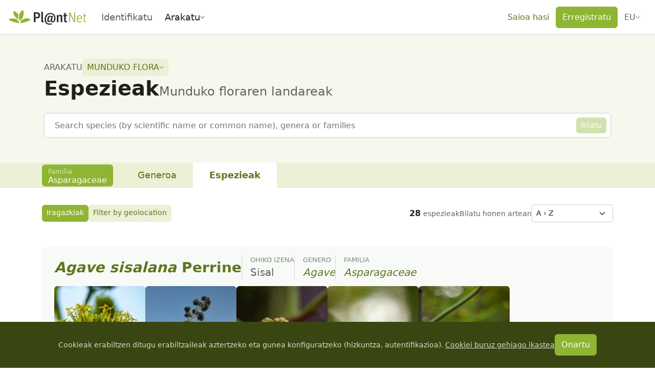

--- FILE ---
content_type: text/javascript; charset=utf-8
request_url: https://identify.plantnet.org/_nuxt/Bhq9s2tM.js
body_size: 715
content:
import{ao as k,y as w,c as h,o as t,b as s,f as d,q as l,H as $,g as u,d as a,j as o,F as g,r as B,I as N,e as y,k as b,t as i}from"./XcKVyxwn.js";import{_ as V}from"./C7BJidaa.js";import{_ as C}from"./D7Y9sPd9.js";const P={key:0,class:"page-header-breadcrumbs"},T={key:1,dir:"auto"},F={key:2,class:"page-header-breadcrumbs-arrow"},H={key:0,class:"page-header-subtitle"},L={class:"page-header-title"},M={key:0,class:"page-header-description"},D={__name:"PageHeader",props:{title:{type:String,default:""},subtitle:{type:String,default:null},description:{type:String,default:null},breadcrumbs:{type:Array,default:null},sideWidth:{type:String,default:null},contentMin:{type:String,default:null},variant:{type:String,default:"default",validator:e=>["default","inverse"].includes(e)},belowTitleSpace:{type:String,default:"var(--s1)"},editable:{type:Boolean,default:!1}},setup(e){const p=k(),_=w();return(n,W)=>{const v=N,m=V,f=$,S=C;return t(),h(S,{side:"right","side-width":e.sideWidth,"content-min":e.contentMin,"data-variant":e.variant},{default:s(()=>[d(f,{space:e.belowTitleSpace,style:{"min-width":"0"}},{default:s(()=>[u("div",null,[d(f,{space:"var(--s-2)"},{default:s(()=>[e.breadcrumbs&&e.breadcrumbs.length>0?(t(),a("div",P,[d(m,{space:"var(--s-3)"},{default:s(()=>[(t(!0),a(g,null,B(e.breadcrumbs,(r,c)=>(t(),a(g,{key:c},[r.to?(t(),h(v,{key:0,to:y(_)(r.to),"aria-current":c===e.breadcrumbs.length-1?"page":null,class:"fw-bold",dir:"auto"},{default:s(()=>[b(i(r.label),1)]),_:2},1032,["to","aria-current"])):(t(),a("span",T,i(r.label),1)),c<e.breadcrumbs.length-1?(t(),a("span",F,"›")):o("",!0)],64))),128))]),_:1})])):o("",!0),u("div",null,[e.subtitle||y(p).subtitle?(t(),a("div",H,[l(n.$slots,"subtitle",{},()=>[b(i(e.subtitle),1)])])):o("",!0),u("h1",L,[d(m,{align:"baseline",space:"var(--s-3) var(--s0)"},{default:s(()=>[l(n.$slots,"title",{},()=>[b(i(e.title),1)]),l(n.$slots,"post-title"),e.description?(t(),a("div",M,i(e.description),1)):o("",!0)]),_:3})])])]),_:3})]),l(n.$slots,"default")]),_:3},8,["space"]),l(n.$slots,"end")]),_:3},8,["side-width","content-min","data-variant"])}}};export{D as _};
